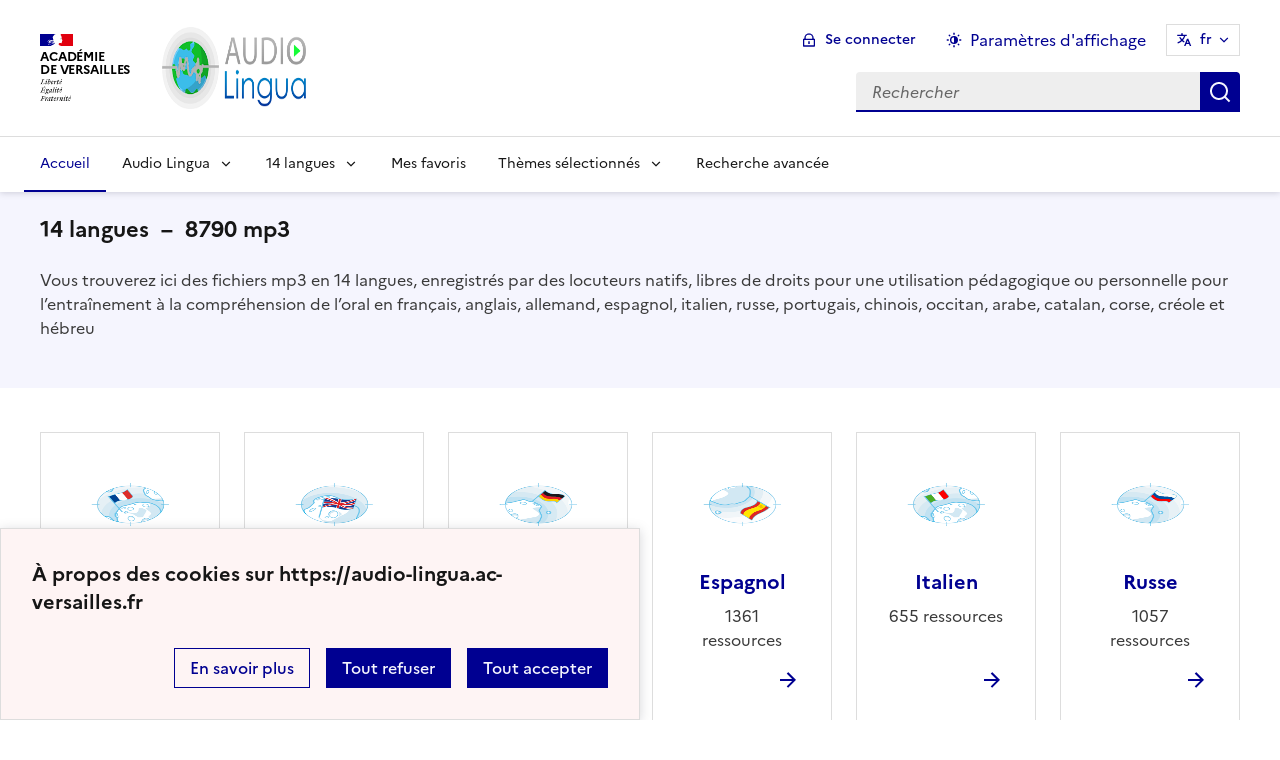

--- FILE ---
content_type: text/html; charset=utf-8
request_url: https://audio-lingua.ac-versailles.fr/
body_size: 11161
content:
<!DOCTYPE html>
<html dir="ltr" lang="fr" class="ltr fr no-js" data-fr-scheme="system">
<head>
	<script type='text/javascript'>/*<![CDATA[*/(function(H){H.className=H.className.replace(/\bno-js\b/,'js')})(document.documentElement);/*]]>*/</script>
	<title>Audio Lingua -  - mp3 en anglais, allemand, arabe, catalan, chinois, corse, créole, espagnol, hébreu, italien, russe, occitan, portugais et français</title>
	<meta name="description" content="Vous trouverez ici des fichiers mp3 en 14 langues, enregistr&#233;s par des locuteurs natifs, libres de droits pour une utilisation p&#233;dagogique ou (&#8230;)" />
	<meta http-equiv="Content-Type" content="text/html; charset=utf-8" />
<meta name="viewport" content="width=device-width, initial-scale=1" />


<link rel="alternate" type="application/rss+xml" title="Syndiquer tout le site" href="spip.php?page=backend" />


<link rel="stylesheet" href="squelettes-dist/css/spip.css?1758273707" type="text/css" />
<script>
var mediabox_settings={"auto_detect":true,"ns":"box","tt_img":true,"sel_g":"#documents_portfolio a[type='image\/jpeg'],#documents_portfolio a[type='image\/png'],#documents_portfolio a[type='image\/gif']","sel_c":".mediabox","str_ssStart":"Diaporama","str_ssStop":"Arr\u00eater","str_cur":"{current}\/{total}","str_prev":"Pr\u00e9c\u00e9dent","str_next":"Suivant","str_close":"Fermer","str_loading":"Chargement\u2026","str_petc":"Taper \u2019Echap\u2019 pour fermer","str_dialTitDef":"Boite de dialogue","str_dialTitMed":"Affichage d\u2019un media","splash_url":"","lity":{"skin":"_simple-dark","maxWidth":"90%","maxHeight":"90%","minWidth":"400px","minHeight":"","slideshow_speed":"2500","opacite":"0.9","defaultCaptionState":"expanded"}};
</script>
<!-- insert_head_css -->
<link rel="stylesheet" href="plugins-dist/mediabox/lib/lity/lity.css?1758273588" type="text/css" media="all" />
<link rel="stylesheet" href="plugins-dist/mediabox/lity/css/lity.mediabox.css?1758273587" type="text/css" media="all" />
<link rel="stylesheet" href="plugins-dist/mediabox/lity/skins/_simple-dark/lity.css?1758273616" type="text/css" media="all" /><link rel='stylesheet' type='text/css' media='all' href='plugins/auto/mesfavoris/v3.1.0/css/mesfavoris.css?1739370458' />
<link rel="stylesheet" href="plugins/auto/notation/v3.1.0/css/notation.v3.css?1739370457" type="text/css" media="all" />
<link href="plugins/auto/player/v4.1.0/css/player.css?1739370459" rel="stylesheet" />
<link rel='stylesheet' href='plugins/auto/cvtupload/v2.1.7/css/cvtupload.css?1739370466' type='text/css' media='all' />



<link rel="stylesheet" href="plugins/squelette-dsfr/v1.11.2/dsfr/dsfr.min.css?1758273749" type="text/css" />
<link rel="stylesheet" href="plugins/squelette-dsfr/v1.11.2/dsfr/utility/utility.main.css?1758273755" type="text/css" />
<link rel="stylesheet" href="plugins/squelette-dsfr/v1.11.2/dsfr/dsfr.spip.css?1758273749" type="text/css" />
<link rel="stylesheet" href="squelettes/dsfr/perso.css?1718612289" type="text/css" />



<script type='text/javascript' src='local/cache-js/fef7e5a61907e218ffab51ecc730e937.js?1758614631'></script>










<!-- insert_head -->










<meta name="generator" content="SPIP 4.4.5" />





<meta name="theme-color" content="#000091"><!-- Défini la couleur de thème du navigateur (Safari/Android) -->
<link rel="apple-touch-icon" href="plugins/squelette-dsfr/v1.11.2/favicon/apple-touch-icon.png"><!-- 180×180 -->
<link rel="icon" href="plugins/squelette-dsfr/v1.11.2/favicon/favicon.svg" type="image/svg+xml">
<link rel="shortcut icon" href="plugins/squelette-dsfr/v1.11.2/favicon/favicon.ico" type="image/x-icon"><!-- 32×32 -->
<link rel="manifest" href="plugins/squelette-dsfr/v1.11.2/favicon/manifest.webmanifest" crossorigin="use-credentials"></head>

<body class="pas_surlignable page_sommaire ">
<header role="banner" class="fr-header">
    <div class="fr-header__body">
        <div class="fr-container">
            <div class="fr-header__body-row">
                <div class="fr-header__brand fr-enlarge-link">
                    <div class="fr-header__brand-top">
                        <div class="fr-header__logo">
                            <p class="fr-logo">
                                Académie<br>de Versailles
								
                            </p>
                        </div>
                      <div class="fr-header__operator">
							<img
	src="IMG/logo/siteon0.png?1687937716" class='fr-responsive-img'
	width="302"
	height="119" alt='Logo de hr'/>
							<!-- L’alternative de l’image (attribut alt) doit impérativement être renseignée et reprendre le texte visible dans l’image -->
						</div>
                        <div class="fr-header__navbar">
                            <button class="fr-btn--search fr-btn" data-fr-opened="false" aria-controls="modal-866" title="Rechercher">
                                Rechercher
                            </button>
                            <button class="fr-btn--menu fr-btn" data-fr-opened="false" aria-controls="modal-855" aria-haspopup="menu" title="Menu" id="fr-btn-menu-mobile-3">
                                Menu
                            </button>
                        </div>
                    </div>
                    <div class="fr-header__service ">
                        <a href="https://audio-lingua.ac-versailles.fr" title="Accueil - Audio Lingua"   aria-label="revenir à l'accueil du site">
                            <p class="fr-header__service-title fr-display-none">Audio Lingua</p>
                        </a>
                        <p class="fr-header__service-tagline fr-display-none">  - mp3 en anglais, allemand, arabe, catalan, chinois, corse, créole, espagnol, hébreu, italien, russe, occitan, portugais et français</p>
                    </div>
                </div>
                <div class="fr-header__tools">
                    <div class="fr-header__tools-links">
                        <ul class="fr-btns-group">
                             <li>
                            <a class="fr-btn fr-fi-lock-line" href="spip.php?page=connexion&amp;url=.%2F" aria-label="ouvrir le formulaire de connexion" title="connexion" rel="nofollow">Se connecter</a>
                            </li>
                            
                            
							<li>
								<button class="fr-link fr-fi-theme-fill fr-link--icon-left fr-pt-0" aria-controls="fr-theme-modal" data-fr-opened="false" aria-label="Changer les paramêtres d'affichage" title="Paramètres d'affichage">Paramètres d'affichage</button>
							</li>
							<li>
								



<nav role="navigation" class="fr-translate fr-nav">
	<div class="fr-nav__item">
		<button class="fr-translate__btn fr-btn fr-btn--tertiary" aria-controls="translate-516" aria-expanded="false" title="Sélectionner une langue">
			fr<span class="fr-hidden-lg">&nbsp;- fran&#231;ais</span>
		</button>
		<div class="fr-collapse fr-translate__menu fr-menu" id="translate-516">
			<ul class="fr-menu__list">
				
				 
				<li>
					<a class="fr-translate__language fr-nav__link" hreflang="fr" lang="fr" href="https://audio-lingua.ac-versailles.fr/spip.php?action=converser&amp;redirect=.%2F&amp;var_lang=ar" aria-current="true">ar -  &#1593;&#1585;&#1576;&#1610;</a>
				</li>				
				
				 
				<li>
					<a class="fr-translate__language fr-nav__link" hreflang="fr" lang="fr" href="https://audio-lingua.ac-versailles.fr/spip.php?action=converser&amp;redirect=.%2F&amp;var_lang=ca" aria-current="true">ca -  catal&#224;</a>
				</li>				
				
				 
				<li>
					<a class="fr-translate__language fr-nav__link" hreflang="fr" lang="fr" href="https://audio-lingua.ac-versailles.fr/spip.php?action=converser&amp;redirect=.%2F&amp;var_lang=cgf" aria-current="true">cgf -  cgf</a>
				</li>				
				
				 
				<li>
					<a class="fr-translate__language fr-nav__link" hreflang="fr" lang="fr" href="https://audio-lingua.ac-versailles.fr/spip.php?action=converser&amp;redirect=.%2F&amp;var_lang=co" aria-current="true">co -  corsu</a>
				</li>				
				
				 
				<li>
					<a class="fr-translate__language fr-nav__link" hreflang="fr" lang="fr" href="https://audio-lingua.ac-versailles.fr/spip.php?action=converser&amp;redirect=.%2F&amp;var_lang=de" aria-current="true">de -  Deutsch</a>
				</li>				
				
				 
				<li>
					<a class="fr-translate__language fr-nav__link" hreflang="fr" lang="fr" href="https://audio-lingua.ac-versailles.fr/spip.php?action=converser&amp;redirect=.%2F&amp;var_lang=en" aria-current="true">en -  English</a>
				</li>				
				
				 
				<li>
					<a class="fr-translate__language fr-nav__link" hreflang="fr" lang="fr" href="https://audio-lingua.ac-versailles.fr/spip.php?action=converser&amp;redirect=.%2F&amp;var_lang=es" aria-current="true">es -  Espa&#241;ol</a>
				</li>				
				
				 
				<li>
					<a class="fr-translate__language fr-nav__link" hreflang="fr" lang="fr" href="https://audio-lingua.ac-versailles.fr/spip.php?action=converser&amp;redirect=.%2F&amp;var_lang=fr" aria-current="true">fr -  fran&#231;ais</a>
				</li>				
				
				 
				<li>
					<a class="fr-translate__language fr-nav__link" hreflang="fr" lang="fr" href="https://audio-lingua.ac-versailles.fr/spip.php?action=converser&amp;redirect=.%2F&amp;var_lang=he" aria-current="true">he -  &#1506;&#1489;&#1512;&#1497;&#1514;</a>
				</li>				
				
				 
				<li>
					<a class="fr-translate__language fr-nav__link" hreflang="fr" lang="fr" href="https://audio-lingua.ac-versailles.fr/spip.php?action=converser&amp;redirect=.%2F&amp;var_lang=it" aria-current="true">it -  italiano</a>
				</li>				
				
				 
				<li>
					<a class="fr-translate__language fr-nav__link" hreflang="fr" lang="fr" href="https://audio-lingua.ac-versailles.fr/spip.php?action=converser&amp;redirect=.%2F&amp;var_lang=oc" aria-current="true">oc -  &#242;c</a>
				</li>				
				
				 
				<li>
					<a class="fr-translate__language fr-nav__link" hreflang="fr" lang="fr" href="https://audio-lingua.ac-versailles.fr/spip.php?action=converser&amp;redirect=.%2F&amp;var_lang=pt" aria-current="true">pt -  Portugu&#234;s</a>
				</li>				
				
				 
				<li>
					<a class="fr-translate__language fr-nav__link" hreflang="fr" lang="fr" href="https://audio-lingua.ac-versailles.fr/spip.php?action=converser&amp;redirect=.%2F&amp;var_lang=ru" aria-current="true">ru -  &#1088;&#1091;&#1089;&#1089;&#1082;&#1080;&#1081;</a>
				</li>				
				
				 
				<li>
					<a class="fr-translate__language fr-nav__link" hreflang="fr" lang="fr" href="https://audio-lingua.ac-versailles.fr/spip.php?action=converser&amp;redirect=.%2F&amp;var_lang=zh" aria-current="true">zh -  &#20013;&#25991;</a>
				</li>				
				



			</ul>
		</div>
	</div>
</nav>
							</li>
                        </ul>
                    </div>
                    <div class="fr-header__search fr-modal" id="modal-866">
                        <div class="fr-container fr-container-lg--fluid">
                            <button class="fr-btn--close fr-btn" aria-controls="modal-866">Fermer</button>
                                
<form action="spip.php?page=recherche" method="get">
	<div class="fr-search-bar" id="formulaire_recherche" role="search">
		<input name="page" value="recherche" type="hidden"
>

		
		<label for="recherche" class="fr-label">Rechercher :</label>
		<input type="search" class="fr-input" size="10" placeholder="Rechercher" name="recherche" id="recherche" accesskey="4" autocapitalize="off" autocorrect="off"
		/><button type="submit" class="fr-btn" value="Rechercher" title="Recherche rapide" />


</div>
</form>

                        </div>
                    </div>
                </div>
            </div>
        </div>
    </div>
    <div class="fr-header__menu fr-modal" id="modal-855" aria-labelledby="fr-btn-menu-mobile-1">
        <div class="fr-container">
            <button class="fr-btn--close fr-btn" aria-controls="modal-855">Fermer</button>
            <div class="fr-header__menu-links"></div>
			   <nav class="fr-nav" id="header-navigation" role="navigation" aria-label="Menu principal">
    <ul class="fr-nav__list">
        <li class="fr-nav__item active">
            <a class="fr-nav__link active" href="https://audio-lingua.ac-versailles.fr" target="_self"  oui aria-current="page"  aria-label="Revenir à la page d'accueil" title="Accueil">Accueil</a>
        </li>
		<li class="fr-nav__item">
			<button class="fr-nav__btn" aria-expanded="false" aria-controls="menu-776" >Audio Lingua</button>
			<div class="fr-collapse fr-menu" id="menu-776">
				<ul class="fr-menu__list">
					
					<li><a class="fr-nav__link" href="spip.php?article43" >Présentation d&#8217;Audio-Lingua</a></li>
					
					<li><a class="fr-nav__link" href="spip.php?article5" >Comment ça marche&nbsp;?</a></li>
					
					<li><a class="fr-nav__link" href="spip.php?article92"  title="Vous souhaitez participer et envoyer vos propres enregistrements ? Utilisez ce formulaire pour l&#039;envoi de fichiers mp3 &#224; publier sur le site.">Proposer des ressources</a></li>
					
					<li><a class="fr-nav__link" href="spip.php?article47"  title="Les mp3 les mieux not&#233;s">Le classement</a></li>
					


				</ul>
			</div>
		</li>
		
		<li class="fr-nav__item ">

				<button class="fr-nav__btn" aria-expanded="false" aria-controls="menu-"   >14  langues</button>
				<div class="fr-collapse fr-menu" id="menu-">
					<ul class="fr-menu__list">
						
						<li>
							<a class="fr-nav__link"  aria-label="Ouvrir la rubrique Français" title="Français" href="spip.php?rubrique1" target="_self" >Français</a>
						</li>
						
						<li>
							<a class="fr-nav__link"  aria-label="Ouvrir la rubrique Anglais" title="Anglais" href="spip.php?rubrique2" target="_self" >Anglais</a>
						</li>
						
						<li>
							<a class="fr-nav__link"  aria-label="Ouvrir la rubrique Allemand" title="Allemand" href="spip.php?rubrique3" target="_self" >Allemand</a>
						</li>
						
						<li>
							<a class="fr-nav__link"  aria-label="Ouvrir la rubrique Espagnol" title="Espagnol" href="spip.php?rubrique4" target="_self" >Espagnol</a>
						</li>
						
						<li>
							<a class="fr-nav__link"  aria-label="Ouvrir la rubrique Italien" title="Italien" href="spip.php?rubrique6" target="_self" >Italien</a>
						</li>
						
						<li>
							<a class="fr-nav__link"  aria-label="Ouvrir la rubrique Russe" title="Russe" href="spip.php?rubrique7" target="_self" >Russe</a>
						</li>
						
						<li>
							<a class="fr-nav__link"  aria-label="Ouvrir la rubrique Portugais" title="Portugais" href="spip.php?rubrique8" target="_self" >Portugais</a>
						</li>
						
						<li>
							<a class="fr-nav__link"  aria-label="Ouvrir la rubrique Chinois" title="Chinois" href="spip.php?rubrique9" target="_self" >Chinois</a>
						</li>
						
						<li>
							<a class="fr-nav__link"  aria-label="Ouvrir la rubrique Occitan" title="Occitan" href="spip.php?rubrique10" target="_self" >Occitan</a>
						</li>
						
						<li>
							<a class="fr-nav__link"  aria-label="Ouvrir la rubrique Arabe" title="Arabe" href="spip.php?rubrique11" target="_self" >Arabe</a>
						</li>
						
						<li>
							<a class="fr-nav__link"  aria-label="Ouvrir la rubrique Catalan" title="Catalan" href="spip.php?rubrique12" target="_self" >Catalan</a>
						</li>
						
						<li>
							<a class="fr-nav__link"  aria-label="Ouvrir la rubrique Corse" title="Corse" href="spip.php?rubrique15" target="_self" >Corse</a>
						</li>
						
						<li>
							<a class="fr-nav__link"  aria-label="Ouvrir la rubrique Créole guadeloupéen" title="Créole guadeloupéen" href="spip.php?rubrique16" target="_self" >Créole guadeloupéen</a>
						</li>
						
						<li>
							<a class="fr-nav__link"  aria-label="Ouvrir la rubrique Hébreu " title="Hébreu " href="spip.php?rubrique22" target="_self" >Hébreu </a>
						</li>
						
					</ul>
				</div>
			
		</li>



		<li class="fr-nav__item">
			<a class="fr-nav__link" href="spip.php?page=favoris" target="_self">Mes favoris</a>
		</li>
		<li class="fr-nav__item">
			<button class="fr-nav__btn" aria-expanded="false" aria-controls="menu-777" >Thèmes sélectionnés</button>
			<div class="fr-collapse fr-menu" id="menu-777">
				<ul class="fr-menu__list">
					
					<li><a class="fr-nav__link" href="spip.php?mot221" style="text-transform:  capitalize;">voyage</a></li>
					
					<li><a class="fr-nav__link" href="spip.php?mot145" style="text-transform:  capitalize;">métier</a></li>
					
					<li><a class="fr-nav__link" href="spip.php?mot160" style="text-transform:  capitalize;">nourriture</a></li>
					
					<li><a class="fr-nav__link" href="spip.php?page=themes" >Tous les thèmes</a></li>
				</ul>
			</div>
		</li>
		<li class="fr-nav__item active">
			<a class="fr-nav__link active" href="spip.php?page=recherche" target="_self"    aria-label="Recherche avanc&eacute;e" title="Recherche avanc&eacute;e">Recherche avanc&eacute;e</a>
		</li>
    </ul>
</nav> 
			
        </div>
    </div>
</header>
<main id="main" role="main" class="fr-pb-6w">





			
				<section class=" fr-background-alt--blue-france fr-py-3w">
					<div class="fr-container ">
					<h5 class="">
						14 langues &nbsp;&ndash;&nbsp;
						
							8790 mp3
							                                                                                                                                                                                                                                                                                                                                                                                                                                                                                                                                                                                                                                                                                                                                                                                                                                                                                                                                                                                                                                                                                                                                                                                                                                                                                                                                                                                                                                                                                                                                                                                                                                                                                                                                                                                                                                                                                                                                                                                                                                                                                                                                                                                                                                                                                                                                                                                                                                                                                                                                                                                                                                                                                                                                                                                                                                                                                                                                                                                                                                                                                                                                                                                                                                                                                                                                                                                                                                                                                                                                                                                                                                                                                                                                                                                                                                                                                                                                                                                                                                                                                                                                                                                                                                                                                                                                                                                                                                                                                                                                                                                                                                                                                                                                                                                                                                                                                                                                                                                                                                                                                                                                                                                                                                                                                                                                                                                                                                                                                                                                                                                                                                                                                                                                                                                                                                                                                                                                                                                                                                                                                                                                                                                                                                                                                                                                                                                                                                                                                                                                                                                                                                                                                                                                                                                                                                                                                                                                                                                                                                                                                                                                                                                                                                                                                                                                                                                                                                                                                                                                                                                                                                                                                                                                                                                                                                                                                                                                                                                                                                                                                                                                                                                                                                                                                                                                                                                                                                                                                                                                                                                                                                                                                                                                                                                                                                                                                                                                                                                                                                                                                                                                                      
						
					</h5>
					<p class="fr-callout__text">
						<p>Vous trouverez ici des fichiers mp3 en 14 langues, enregistrés par des locuteurs natifs, libres de droits pour une utilisation pédagogique ou personnelle pour l&#8217;entraînement à la compréhension de l&#8217;oral en français, anglais, allemand, espagnol, italien, russe, portugais, chinois, occitan, arabe, catalan, corse, créole et hébreu</p>
					</p>

					</div>

				</section>
				<div class="fr-container  ">
                  
                  
					<div class="fr-grid-row fr-grid-row--gutters  fr-mt-4w">

				
						<div class="fr-col-12 fr-col-sm-6 fr-col-lg-2">
							<div class="fr-tile fr-enlarge-link">
		<div class="fr-tile__body">
			<h4 class="fr-tile__title">
				<a class="fr-tile__link" href="spip.php?rubrique1" aria-describedby="" aria-label="Ouvrir la rubrique Français" title="Français">Français </a>
			</h4>
			<p class="fr-tile__desc">1050 ressources                                                                                                                                                                                                                                                                                                                                                                                                                                                                                                                                                                                                                                                                                                                                                                                                                                                                                                                                                                                                                                                                                          </p>
		</div>
		 
			 <div class="fr-tile__img">
				<img
	src="IMG/logo/rubon1.png?1687937716" class='fr-responsive-img'
	width="300"
	height="300"
	alt=""
	data-src-hover="IMG/logo/france.png?1687954762"/>
			</div>
		
	</div>

				</div>
				
						<div class="fr-col-12 fr-col-sm-6 fr-col-lg-2">
							<div class="fr-tile fr-enlarge-link">
		<div class="fr-tile__body">
			<h4 class="fr-tile__title">
				<a class="fr-tile__link" href="spip.php?rubrique2" aria-describedby="" aria-label="Ouvrir la rubrique Anglais" title="Anglais">Anglais </a>
			</h4>
			<p class="fr-tile__desc">1826 ressources                                                                                                                                                                                                                                                                                                                                                                                                                                                                                                                                                                                                                                                                                                                                                                                                                                                                                                                                                                                                                                                                                                                                                                                                                                                                                                                                                                                                                                                                                                                                                                                                                                                                                                                                                                                                                                                                                                  </p>
		</div>
		 
			 <div class="fr-tile__img">
				<img
	src="IMG/logo/rubon2.png?1687937716" class='fr-responsive-img'
	width="300"
	height="300"
	alt=""
	data-src-hover="IMG/logo/anglais.jpg?1687954643"/>
			</div>
		
	</div>

				</div>
				
						<div class="fr-col-12 fr-col-sm-6 fr-col-lg-2">
							<div class="fr-tile fr-enlarge-link">
		<div class="fr-tile__body">
			<h4 class="fr-tile__title">
				<a class="fr-tile__link" href="spip.php?rubrique3" aria-describedby=" 

Dans cette partie, retrouvez toutes les ressources en allemand " aria-label="Ouvrir la rubrique Allemand" title="Allemand">Allemand </a>
			</h4>
			<p class="fr-tile__desc">1125 ressources                                                                                                                                                                                                                                                                                                                                                                                                                                                                                                                                                                                                                                                                                                                                                                                                                                                                                                                                                                                                                                                                                                                                                                     </p>
		</div>
		 
			 <div class="fr-tile__img">
				<img
	src="IMG/logo/rubon3.png?1687937716" class='fr-responsive-img'
	width="300"
	height="300"
	alt=""
	data-src-hover="IMG/logo/allemand.png?1687954636"/>
			</div>
		
	</div>

				</div>
				
						<div class="fr-col-12 fr-col-sm-6 fr-col-lg-2">
							<div class="fr-tile fr-enlarge-link">
		<div class="fr-tile__body">
			<h4 class="fr-tile__title">
				<a class="fr-tile__link" href="spip.php?rubrique4" aria-describedby="" aria-label="Ouvrir la rubrique Espagnol" title="Espagnol">Espagnol </a>
			</h4>
			<p class="fr-tile__desc">1361 ressources                                                                                                                                                                                                                                                                                                                                                                                                                                                                                                                                                                                                                                                                                                                                                                                                                                                                                                                                                                                                                                                                                                                                                                                                                                                                                                                                                                                                                 </p>
		</div>
		 
			 <div class="fr-tile__img">
				<img
	src="IMG/logo/rubon4.png?1687937716" class='fr-responsive-img'
	width="300"
	height="300"
	alt=""
	data-src-hover="IMG/logo/espagne.jpg?1687954768"/>
			</div>
		
	</div>

				</div>
				
						<div class="fr-col-12 fr-col-sm-6 fr-col-lg-2">
							<div class="fr-tile fr-enlarge-link">
		<div class="fr-tile__body">
			<h4 class="fr-tile__title">
				<a class="fr-tile__link" href="spip.php?rubrique6" aria-describedby="" aria-label="Ouvrir la rubrique Italien" title="Italien">Italien </a>
			</h4>
			<p class="fr-tile__desc">655 ressources                                                                                                                                                                                                                                                                                                                                                                                                                                                                                                                                                                                                                                                                               </p>
		</div>
		 
			 <div class="fr-tile__img">
				<img
	src="IMG/logo/rubon6.png?1687937716" class='fr-responsive-img'
	width="300"
	height="300"
	alt=""
	data-src-hover="IMG/logo/italie.png?1687954753"/>
			</div>
		
	</div>

				</div>
				
						<div class="fr-col-12 fr-col-sm-6 fr-col-lg-2">
							<div class="fr-tile fr-enlarge-link">
		<div class="fr-tile__body">
			<h4 class="fr-tile__title">
				<a class="fr-tile__link" href="spip.php?rubrique7" aria-describedby="" aria-label="Ouvrir la rubrique Russe" title="Russe">Russe </a>
			</h4>
			<p class="fr-tile__desc">1057 ressources                                                                                                                                                                                                                                                                                                                                                                                                                                                                                                                                                                                                                                                                                                                                                                                                                                                                                                                                                                                                                                                                                                 </p>
		</div>
		 
			 <div class="fr-tile__img">
				<img
	src="IMG/logo/rubon7.png?1687937716" class='fr-responsive-img'
	width="300"
	height="300"
	alt=""
	data-src-hover="IMG/logo/russe.png?1687954731"/>
			</div>
		
	</div>

				</div>
				
						<div class="fr-col-12 fr-col-sm-6 fr-col-lg-2">
							<div class="fr-tile fr-enlarge-link">
		<div class="fr-tile__body">
			<h4 class="fr-tile__title">
				<a class="fr-tile__link" href="spip.php?rubrique8" aria-describedby=" 

Dans cette partie, retrouvez toutes les ressources en portugais " aria-label="Ouvrir la rubrique Portugais" title="Portugais">Portugais </a>
			</h4>
			<p class="fr-tile__desc">531 ressources                                                                                                                                                                                                                                                                                                                                                                                                                                                                                                                                                   </p>
		</div>
		 
			 <div class="fr-tile__img">
				<img
	src="IMG/logo/rubon8.png?1687937716" class='fr-responsive-img'
	width="300"
	height="300"
	alt=""
	data-src-hover="IMG/logo/portugal.png?1687954741"/>
			</div>
		
	</div>

				</div>
				
						<div class="fr-col-12 fr-col-sm-6 fr-col-lg-2">
							<div class="fr-tile fr-enlarge-link">
		<div class="fr-tile__body">
			<h4 class="fr-tile__title">
				<a class="fr-tile__link" href="spip.php?rubrique9" aria-describedby="" aria-label="Ouvrir la rubrique Chinois" title="Chinois">Chinois </a>
			</h4>
			<p class="fr-tile__desc">246 ressources                                                                                                                                                                                                                                                      </p>
		</div>
		 
			 <div class="fr-tile__img">
				<img
	src="IMG/logo/rubon9.jpg?1687937716" class='fr-responsive-img'
	width="300"
	height="300"
	alt=""
	data-src-hover="IMG/logo/chine.png?1687954691"/>
			</div>
		
	</div>

				</div>
				
						<div class="fr-col-12 fr-col-sm-6 fr-col-lg-2">
							<div class="fr-tile fr-enlarge-link">
		<div class="fr-tile__body">
			<h4 class="fr-tile__title">
				<a class="fr-tile__link" href="spip.php?rubrique10" aria-describedby="" aria-label="Ouvrir la rubrique Occitan" title="Occitan">Occitan </a>
			</h4>
			<p class="fr-tile__desc">178 ressources                                                                                                                                                                                  </p>
		</div>
		 
			 <div class="fr-tile__img">
				<img
	src="IMG/logo/rubon10.png?1687937716" class='fr-responsive-img'
	width="200"
	height="200"
	alt=""
	data-src-hover="IMG/logo/occitan.png?1687954747"/>
			</div>
		
	</div>

				</div>
				
						<div class="fr-col-12 fr-col-sm-6 fr-col-lg-2">
							<div class="fr-tile fr-enlarge-link">
		<div class="fr-tile__body">
			<h4 class="fr-tile__title">
				<a class="fr-tile__link" href="spip.php?rubrique11" aria-describedby="" aria-label="Ouvrir la rubrique Arabe" title="Arabe">Arabe </a>
			</h4>
			<p class="fr-tile__desc">322 ressources                                                                                                                                                                                                                                                                                                                                  </p>
		</div>
		 
			 <div class="fr-tile__img">
				<img
	src="IMG/logo/rubon11.png?1687937716" class='fr-responsive-img'
	width="200"
	height="200"
	alt=""
	data-src-hover="IMG/logo/flag_of_the_arab_league.svg.png?1705602467"/>
			</div>
		
	</div>

				</div>
				
						<div class="fr-col-12 fr-col-sm-6 fr-col-lg-2">
							<div class="fr-tile fr-enlarge-link">
		<div class="fr-tile__body">
			<h4 class="fr-tile__title">
				<a class="fr-tile__link" href="spip.php?rubrique12" aria-describedby="" aria-label="Ouvrir la rubrique Catalan" title="Catalan">Catalan </a>
			</h4>
			<p class="fr-tile__desc">139 ressources                                                                                                                                           </p>
		</div>
		 
			 <div class="fr-tile__img">
				<img
	src="IMG/logo/rubon12.jpg?1687937716" class='fr-responsive-img'
	width="200"
	height="200"
	alt=""
	data-src-hover="IMG/logo/catalan.png?1687954662"/>
			</div>
		
	</div>

				</div>
				
						<div class="fr-col-12 fr-col-sm-6 fr-col-lg-2">
							<div class="fr-tile fr-enlarge-link">
		<div class="fr-tile__body">
			<h4 class="fr-tile__title">
				<a class="fr-tile__link" href="spip.php?rubrique15" aria-describedby="" aria-label="Ouvrir la rubrique Corse" title="Corse">Corse </a>
			</h4>
			<p class="fr-tile__desc">119 ressources                                                                                                                       </p>
		</div>
		 
			 <div class="fr-tile__img">
				<img
	src="IMG/logo/rubon15.jpg?1687937716" class='fr-responsive-img'
	width="200"
	height="200"
	alt=""
	data-src-hover="IMG/logo/corse.gif?1687954706"/>
			</div>
		
	</div>

				</div>
				
						<div class="fr-col-12 fr-col-sm-6 fr-col-lg-2">
							<div class="fr-tile fr-enlarge-link">
		<div class="fr-tile__body">
			<h4 class="fr-tile__title">
				<a class="fr-tile__link" href="spip.php?rubrique16" aria-describedby="" aria-label="Ouvrir la rubrique Créole guadeloupéen" title="Créole guadeloupéen">Créole guadeloupéen </a>
			</h4>
			<p class="fr-tile__desc">130 ressources                                                                                                                                  </p>
		</div>
		 
			 <div class="fr-tile__img">
				<img
	src="IMG/logo/rubon16.png?1687937716" class='fr-responsive-img'
	width="300"
	height="300"
	alt=""/>
			</div>
		
	</div>

				</div>
				
						<div class="fr-col-12 fr-col-sm-6 fr-col-lg-2">
							<div class="fr-tile fr-enlarge-link">
		<div class="fr-tile__body">
			<h4 class="fr-tile__title">
				<a class="fr-tile__link" href="spip.php?rubrique22" aria-describedby="" aria-label="Ouvrir la rubrique Hébreu " title="Hébreu ">Hébreu  </a>
			</h4>
			<p class="fr-tile__desc">51 ressources                                                   </p>
		</div>
		 
			 <div class="fr-tile__img">
				<img
	src="IMG/logo/rubon22.png?1687937716" class='fr-responsive-img'
	width="300"
	height="300"
	alt=""/>
			</div>
		
	</div>

				</div>
				
					</div>
				</div>
				





	<div class="fr-container fr-mt-4w ">


		<div class="fr-grid-row fr-grid-row--gutters">

			<div class="fr-col-lg-6  fr-col-12 fr-mb-2w">

				<h2 class="fr-h2 fr-mt-4w">Mp3 les plus récents</h2>

				<div class='ajaxbloc' data-ajax-env='XRXwiP4dsQyekwt547BTe52Mza6+CmDNTnYjikbwaik3Diz6t3PHK0aXaJp22yVlLgs9V6qGsNHrIh13yA/JHJWSd0CfIH7R1pCC9ekEtKR+UvsIFJRR+r0D0/Qc5A8uvbVldSyDUCElTEFSYI3XYqJjVZ1faHgwwgeOPKwf7xFZ+1YQ8J63z97LRchWa2os87mGdNvSQX2uT2p9KWo8eST9WFD07HPFDiQJkN8KKW+akAEWEvQZO791' data-origin="./">
<a id='pagination_actu' class='pagination_ancre'></a>


<!-- Tuile verticale -->
<div><div class="fr-card fr-enlarge-link fr-card--horizontal card-mp3">
		<div class="fr-card__body">
			<div class="fr-card__content">
				<h3 class="fr-card__title">
					<a aria-describedby="Саша рассказывает, почему он решил переехать в большой город." aria-label="Ouvrir l'article Саша&nbsp;: переезд в большой город" title="Саша&nbsp;: переезд в большой город" href="spip.php?article9224">Саша&nbsp;: переезд в большой город</a>
				</h3>
				 
					<p class="fr-card__desc"><img
	src="local/cache-vignettes/L30xH20/russe-08c51.png?1758614537" class='spip_logo' width='30' height='20'
	alt="" /> Саша рассказывает, почему он решил переехать в большой город.</p>
				
				
				
				
			</div>
		</div>
		
	</div></div>

<!-- Tuile verticale -->
<div><div class="fr-card fr-enlarge-link fr-card--horizontal card-mp3">
		<div class="fr-card__body">
			<div class="fr-card__content">
				<h3 class="fr-card__title">
					<a aria-describedby="Алеся жила в военном городке, она рассказывает о своём опыте." aria-label="Ouvrir l'article Алеся&nbsp;: жизнь в военном городке" title="Алеся&nbsp;: жизнь в военном городке" href="spip.php?article9223">Алеся&nbsp;: жизнь в военном городке</a>
				</h3>
				 
					<p class="fr-card__desc"><img
	src="local/cache-vignettes/L30xH20/russe-08c51.png?1758614537" class='spip_logo' width='30' height='20'
	alt="" /> Алеся жила в военном городке, она рассказывает о своём опыте.</p>
				
				
				
				
			</div>
		</div>
		
	</div></div>

<!-- Tuile verticale -->
<div><div class="fr-card fr-enlarge-link fr-card--horizontal card-mp3">
		<div class="fr-card__body">
			<div class="fr-card__content">
				<h3 class="fr-card__title">
					<a aria-describedby="Этим летом Камилла была в лагере. Она рассказывает свой день." aria-label="Ouvrir l'article Камилла&nbsp;: мой день в лагере" title="Камилла&nbsp;: мой день в лагере" href="spip.php?article9222">Камилла&nbsp;: мой день в лагере</a>
				</h3>
				 
					<p class="fr-card__desc"><img
	src="local/cache-vignettes/L30xH20/russe-08c51.png?1758614537" class='spip_logo' width='30' height='20'
	alt="" /> Этим летом Камилла была в лагере. Она рассказывает свой день.</p>
				
				
				
				
			</div>
		</div>
		
	</div></div>

<!-- Tuile verticale -->
<div><div class="fr-card fr-enlarge-link fr-card--horizontal card-mp3">
		<div class="fr-card__body">
			<div class="fr-card__content">
				<h3 class="fr-card__title">
					<a aria-describedby="Почему люди переезжают в деревню ?" aria-label="Ouvrir l'article Саша&nbsp;: русская деревня" title="Саша&nbsp;: русская деревня" href="spip.php?article9221">Саша&nbsp;: русская деревня</a>
				</h3>
				 
					<p class="fr-card__desc"><img
	src="local/cache-vignettes/L30xH20/russe-08c51.png?1758614537" class='spip_logo' width='30' height='20'
	alt="" /> Почему люди переезжают в деревню ?</p>
				
				
				
				
			</div>
		</div>
		
	</div></div>

<!-- Tuile verticale -->
<div><div class="fr-card fr-enlarge-link fr-card--horizontal card-mp3">
		<div class="fr-card__body">
			<div class="fr-card__content">
				<h3 class="fr-card__title">
					<a aria-describedby="Álvaro nos hace la lista de los prejuicios sobre su país." aria-label="Ouvrir l'article Álvaro : prejuicios sobre mi país" title="Álvaro : prejuicios sobre mi país" href="spip.php?article9235">Álvaro : prejuicios sobre mi país</a>
				</h3>
				 
					<p class="fr-card__desc"><img
	src="local/cache-vignettes/L30xH20/espagne-fe6c6.jpg?1758614543" class='spip_logo' width='30' height='20'
	alt="" /> Álvaro nos hace la lista de los prejuicios sobre su país.</p>
				
				
				
				
			</div>
		</div>
		
	</div></div>

<!-- Tuile verticale -->
<div><div class="fr-card fr-enlarge-link fr-card--horizontal card-mp3">
		<div class="fr-card__body">
			<div class="fr-card__content">
				<h3 class="fr-card__title">
					<a aria-describedby="A Álvaro le encantan las marineras; con anchoa, sin anchoa, con anchoa y boquerón, cada marinera tiene un nombre diferente." aria-label="Ouvrir l'article Álvaro : las marineras murcianas" title="Álvaro : las marineras murcianas" href="spip.php?article9233">Álvaro : las marineras murcianas</a>
				</h3>
				 
					<p class="fr-card__desc"><img
	src="local/cache-vignettes/L30xH20/espagne-fe6c6.jpg?1758614543" class='spip_logo' width='30' height='20'
	alt="" /> A Álvaro le encantan las marineras; con anchoa, sin anchoa, con anchoa y boquerón, cada marinera tiene un nombre diferente.</p>
				
				
				
				
			</div>
		</div>
		
	</div></div>



<nav role="navigation" class="fr-pagination fr-mt-2w" aria-label="Pagination"><ul class="fr-pagination__list pagination_page">
		

		 
			<li>
				<a class="fr-pagination__link fr-pagination__link--first" aria-disabled="true" role="link" title="première page" aria-label="Aller à la première page">
					Première page
				</a>
			</li>
			<li>
				<a  aria-label="Aller à la page précédente" title="page précédente" aria-label="Aller à la page précédente" class="fr-pagination__link fr-pagination__link--prev fr-pagination__link--lg-label" aria-disabled="true" role="link"></a>
			</li>
		
		


		
				
				 
				<li>
					<a class="fr-pagination__link" aria-current="page" aria-label="Page courante" title="page 1">
						1
					</a>
				</li>
				
				
		
				
				
				 
				<li>
					<a href='./?debut_actu=6#pagination_actu' aria-label='Aller &#224; la page 2' title='Aller &#224; la page 2' class='fr-pagination__link '>2</a>
				</li>
				
		
				
				
				 
				<li>
					<a href='./?debut_actu=12#pagination_actu' aria-label='Aller &#224; la page 3' title='Aller &#224; la page 3' class='fr-pagination__link '>3</a>
				</li>
				
		

		 
			<li>
				<a class="fr-pagination__link fr-displayed-lg">
					…
				</a>
			</li>
		


		
		 
		<li>

			<a href='./?debut_actu=6#pagination_actu' aria-label='Aller &#224; la page suivante' title='page suivante' class='fr-pagination__link fr-pagination__link--next fr-pagination__link--lg-label'>&nbsp;</a>

		</li>
		<li>
			<a class="fr-pagination__link fr-pagination__link--last"  aria-label="Aller &#224; la derni&#232;re page" title="Dernière page" href="./?debut_actu=8784#pagination_actu">
				Dernière page
			</a>
		</li>
		

	</ul></nav>
</div><!--ajaxbloc-->


			</div>
			<div class="fr-col-lg-6  fr-col-12 fr-mb-2w">
				<h2 class="fr-h2 fr-mt-4w">Articles les plus populaires</h2>
				<div class='ajaxbloc' data-ajax-env='XRX6iP4dsUyO04t4I0Bb39dIqYur83lJSVk1NquiLmSj/pZtn7ZTwNaHYGaeklI+vFc+ETLaMH1N6Uas05J1y+Gjbv3ToLQZ3VW4/HZbBsigVkzSCnFqWRwHqMh/zy/opJY0ypTpCDWkMboabaG/v4V80AUksrSC9xiTPktEn3e5v43egdSbgYZ+qdVYJOCIeBm8Wt+hj3wSjx5tYlBW3ipt1x9DZprjuh6ogvgK1Z4SIed0FHAjB9NuMSatsw==' data-origin="./">
<a id='pagination_actu' class='pagination_ancre'></a>


<!-- Tuile verticale -->
<div><div class="fr-card fr-enlarge-link fr-card--horizontal card-mp3">
		<div class="fr-card__body">
			<div class="fr-card__content">
				<h3 class="fr-card__title">
					<a aria-describedby="Арина живёт в регионе, где очень сильный контакт между китайской и русской культурой." aria-label="Ouvrir l'article Арина&nbsp;: особенности жизни на границе с другой страной. Контакт между культурами" title="Арина&nbsp;: особенности жизни на границе с другой страной. Контакт между культурами" href="spip.php?article8858">Арина&nbsp;: особенности жизни на границе с другой страной. Контакт между культурами</a>
				</h3>
				 
					<p class="fr-card__desc"><img
	src="local/cache-vignettes/L30xH20/russe-08c51.png?1758614537" class='spip_logo' width='30' height='20'
	alt="" /> Арина живёт в регионе, где очень сильный контакт между китайской и русской культурой.</p>
				
				
				
				
			</div>
		</div>
		
	</div></div>

<!-- Tuile verticale -->
<div><div class="fr-card fr-enlarge-link fr-card--horizontal card-mp3">
		<div class="fr-card__body">
			<div class="fr-card__content">
				<h3 class="fr-card__title">
					<a aria-describedby="Finn kommt aus Frankfurt und kennt Wien, Lindas Stadt überhaupt nicht. Beide stellen sich Fragen über ihre Städte, in denen sie als Studenten oder junge Erwachsene leben. Ist das Leben dort teuer? Was kostet das Wohnen? Wovon lebt Wien? Was gibt es in Wien? Tourismus ist ein riesen Ding in Wien. 

Und Frankfurt ... hat eine starke Wirtschaft, aber es gibt trotzdem urige Kneipen in Frankfurt." aria-label="Ouvrir l'article Linda &amp; Finn : Über Wien, über Frankfurt und ein bisschen über andere Städte ..." title="Linda &amp; Finn : Über Wien, über Frankfurt und ein bisschen über andere Städte ..." href="spip.php?article9142">Linda &amp; Finn : Über Wien, über Frankfurt und ein bisschen über andere Städte ...</a>
				</h3>
				 
					<p class="fr-card__desc"><img
	src="local/cache-vignettes/L33xH20/allemand-50bfb.png?1758614537" class='spip_logo' width='33' height='20'
	alt="" /> Finn kommt aus Frankfurt und kennt Wien, Lindas Stadt überhaupt nicht. Beide stellen sich Fragen über ihre Städte, in denen sie als Studenten oder junge Erwachsene leben. Ist das Leben dort teuer? Was kostet das Wohnen? Wovon lebt Wien? Was gibt es in Wien? Tourismus ist ein riesen Ding in Wien. 

Und Frankfurt ... hat eine starke Wirtschaft, aber es gibt trotzdem urige Kneipen in Frankfurt.</p>
				
				
				
				
			</div>
		</div>
		
	</div></div>

<!-- Tuile verticale -->
<div><div class="fr-card fr-enlarge-link fr-card--horizontal card-mp3">
		<div class="fr-card__body">
			<div class="fr-card__content">
				<h3 class="fr-card__title">
					<a aria-describedby="Les moyens de communication pour apprendre les langues sont bien. Les écoutes, les films en version originale ou encore le fait de communiquer avec les gens du monde entier, tout cela permet d'apprendre de nouvelles langues." aria-label="Ouvrir l'article Claire&nbsp;: on apprend mieux les langues avec les moyens d&#8217;aujourd&#8217;hui" title="Claire&nbsp;: on apprend mieux les langues avec les moyens d&#8217;aujourd&#8217;hui" href="spip.php?article2459">Claire&nbsp;: on apprend mieux les langues avec les moyens d&#8217;aujourd&#8217;hui</a>
				</h3>
				 
					<p class="fr-card__desc"><img
	src="local/cache-vignettes/L30xH20/france-41794.png?1758273891" class='spip_logo' width='30' height='20'
	alt="" /> Les moyens de communication pour apprendre les langues sont bien. Les écoutes, les films en version originale ou encore le fait de communiquer avec les gens du monde entier, tout cela permet d'apprendre de nouvelles langues.</p>
				
				
				
				
			</div>
		</div>
		
	</div></div>

<!-- Tuile verticale -->
<div><div class="fr-card fr-enlarge-link fr-card--horizontal card-mp3">
		<div class="fr-card__body">
			<div class="fr-card__content">
				<h3 class="fr-card__title">
					<a aria-describedby="Rachel tells us about her resolutions for the new year." aria-label="Ouvrir l'article Rachel : my new year&#8217;s resolutions" title="Rachel : my new year&#8217;s resolutions" href="spip.php?article7419">Rachel : my new year&#8217;s resolutions</a>
				</h3>
				 
					<p class="fr-card__desc"><img
	src="local/cache-vignettes/L37xH20/anglais-ffba9.jpg?1758614537" class='spip_logo' width='37' height='20'
	alt="" /> Rachel tells us about her resolutions for the new year.</p>
				
				
				
				
			</div>
		</div>
		
	</div></div>

<!-- Tuile verticale -->
<div><div class="fr-card fr-enlarge-link fr-card--horizontal card-mp3">
		<div class="fr-card__body">
			<div class="fr-card__content">
				<h3 class="fr-card__title">
					<a aria-describedby="Anita speaks about the celebration of Valentine's Day in the UK : presents, cards... It has become a commercial celebration." aria-label="Ouvrir l'article Anita: Valentine&#8217;s Day" title="Anita: Valentine&#8217;s Day" href="spip.php?article2090">Anita: Valentine&#8217;s Day</a>
				</h3>
				 
					<p class="fr-card__desc"><img
	src="local/cache-vignettes/L37xH20/anglais-ffba9.jpg?1758614537" class='spip_logo' width='37' height='20'
	alt="" /> Anita speaks about the celebration of Valentine's Day in the UK : presents, cards... It has become a commercial celebration.</p>
				
				
				
				
			</div>
		</div>
		
	</div></div>

<!-- Tuile verticale -->
<div><div class="fr-card fr-enlarge-link fr-card--horizontal card-mp3">
		<div class="fr-card__body">
			<div class="fr-card__content">
				<h3 class="fr-card__title">
					<a aria-describedby="Hanna describes a typical school day." aria-label="Ouvrir l'article Hanna : my daily routine" title="Hanna : my daily routine" href="spip.php?article7378">Hanna : my daily routine</a>
				</h3>
				 
					<p class="fr-card__desc"><img
	src="local/cache-vignettes/L37xH20/anglais-ffba9.jpg?1758614537" class='spip_logo' width='37' height='20'
	alt="" /> Hanna describes a typical school day.</p>
				
				
				
				
			</div>
		</div>
		
	</div></div>



<nav role="navigation" class="fr-pagination fr-mt-2w" aria-label="Pagination"><ul class="fr-pagination__list pagination_page">
		

		 
			<li>
				<a class="fr-pagination__link fr-pagination__link--first" aria-disabled="true" role="link" title="première page" aria-label="Aller à la première page">
					Première page
				</a>
			</li>
			<li>
				<a  aria-label="Aller à la page précédente" title="page précédente" aria-label="Aller à la page précédente" class="fr-pagination__link fr-pagination__link--prev fr-pagination__link--lg-label" aria-disabled="true" role="link"></a>
			</li>
		
		


		
				
				 
				<li>
					<a class="fr-pagination__link" aria-current="page" aria-label="Page courante" title="page 1">
						1
					</a>
				</li>
				
				
		
				
				
				 
				<li>
					<a href='./?debut_actu=6#pagination_actu' aria-label='Aller &#224; la page 2' title='Aller &#224; la page 2' class='fr-pagination__link '>2</a>
				</li>
				
		
				
				
				 
				<li>
					<a href='./?debut_actu=12#pagination_actu' aria-label='Aller &#224; la page 3' title='Aller &#224; la page 3' class='fr-pagination__link '>3</a>
				</li>
				
		

		 
			<li>
				<a class="fr-pagination__link fr-displayed-lg">
					…
				</a>
			</li>
		


		
		 
		<li>

			<a href='./?debut_actu=6#pagination_actu' aria-label='Aller &#224; la page suivante' title='page suivante' class='fr-pagination__link fr-pagination__link--next fr-pagination__link--lg-label'>&nbsp;</a>

		</li>
		<li>
			<a class="fr-pagination__link fr-pagination__link--last"  aria-label="Aller &#224; la derni&#232;re page" title="Dernière page" href="./?debut_actu=8784#pagination_actu">
				Dernière page
			</a>
		</li>
		

	</ul></nav>
</div><!--ajaxbloc-->
			</div>
	</div>
</main>

<section class="fr-border-top-blue-france fr-background-alt--blue-france">
	<div class="fr-container">
		<!--
  Copie du 2023-03-16 10:51:27 par Philippe ROCA
  Fichier original plugins/squelette-dsfr/v1.7.2/inclure/social.html
-->
<!-- reseaux sociaux -->
<div class="fr-follow ">
    <div class="fr-container">
        <div class="fr-grid-row">
			<div class="fr-col-12 fr-col-md-8">
				<div class="fr-follow__newsletter">



					<div>
						<p class="fr-h5">Participez à enrichir ce site et envoyez-nous vos enregistrements&nbsp;!</p>
					</div>
					<div>
						<a href="spip.php?article92" class="fr-btn">Proposer des ressources</a>.

					</div>
				</div>
			</div>
			<div class="fr-col-12 fr-col-md-4">
				<div class="fr-follow__social">
                    <p class="fr-h5">Nous suivre
                    </p>
                    <ul class="fr-btns-group fr-btns-group--lg">
						 <li><a class="fr-btn--facebook fr-btn" aria-label="ouvrir la page Facebook" href="http://www.facebook.com/audiolingua" target="_blank" title="Page Facebook">Facebook</a></li>
						 <li><a class="fr-btn--twitter fr-btn" aria-label="ouvrir la page Twitter" href="http://twitter.com/#!/audio_lingua/" target="_blank" title="Page Twitter">Twitter</a></li>
						
						
						
						
                    </ul>
                </div>
            </div>
        </div>
    </div>
</div></div>
</section>


<!-- footer avec partenaires -->
<footer class="fr-footer fr-pb-3w" role="contentinfo" id="footer-1060">
    <div class="fr-container">
        <div class="fr-footer__body">
            <div class="fr-footer__brand fr-enlarge-link">
                <a href="https://audio-lingua.ac-versailles.fr" title="Retour à l’accueil"   aria-label="Revenir à l'accueil du site">
                    <p class="fr-logo">
                        Académie<br>de Versailles
                    </p>
                </a>
            </div>
            <div class="fr-footer__content">
                <p class="fr-footer__content-desc"> 2007 - 2026 Audio Lingua</p>
                <ul class="fr-footer__content-list">
                    
                    <li class="fr-footer__content-item">
                        <a class="fr-footer__content-link" target="_blank" href="https://www.ac-versailles.fr/" title="Ouvrir le site Académie de Versailles"   aria-label="ouvrir le site Académie de Versailles">Académie de Versailles</a>
                    </li>
                    
                    <li class="fr-footer__content-item">
                        <a class="fr-footer__content-link" target="_blank" href="https://www.dane.ac-versailles.fr" title="Ouvrir le site Délégation Académique au Numérique Éducatif "   aria-label="ouvrir le site Délégation Académique au Numérique Éducatif ">Délégation Académique au Numérique Éducatif </a>
                    </li>
                    
                </ul>
            </div>
        </div>
        <div class="fr-footer__bottom">
            <ul class="fr-footer__bottom-list">
                <li class="fr-footer__bottom-item">
                    <a class="fr-footer__bottom-link" href="spip.php?page=plan"  title="Plan du site" aria-label="ouvrir le plan du site">Plan du site</a>
                </li>
				 
				<li class="fr-footer__bottom-item">
					<a class="fr-footer__bottom-link" href="spip.php?page=contact"  title="Contact" aria-label="ouvrir le formulaire de contact">Nous contacter</a>
				</li>
				
                <li class="fr-footer__bottom-item">
                    <a class="fr-footer__bottom-link" href="#">Accessibilité : non conforme</a>
                </li>
                <li class="fr-footer__bottom-item">
                    <a class="fr-footer__bottom-link" href="spip.php?article101"  title="Mentions" aria-label="voir les mentions légales">Mentions légales</a>
                </li>
                
                
				<li class="fr-footer__bottom-item">
					<button class="fr-footer__bottom-link fr-fi-theme-fill fr-link--icon-left" aria-controls="fr-theme-modal" data-fr-opened="false">Paramètres d'affichage</button>
				</li>
            </ul>
		
        </div>
    </div>
</footer>



<dialog id="fr-theme-modal" class="fr-modal" role="dialog" aria-labelledby="fr-theme-modal-title">
	<div class="fr-container fr-container--fluid fr-container-md">
		<div class="fr-grid-row fr-grid-row--center">
			<div class="fr-col-12 fr-col-md-8 ">
				<div class="fr-modal__body">
					<div class="fr-modal__header">
						<button class="fr-link--close fr-link" aria-controls="fr-theme-modal">Fermer</button>
					</div>
					<div class="fr-modal__content">
						<h1 id="fr-theme-modal-title" class="fr-modal__title">
							Paramètres d’affichage
						</h1>
						<p>Choisissez un thème pour personnaliser l’apparence du site.</p>
						<div class="fr-grid-row fr-grid-row--gutters">
							<div class="fr-col">
								<div id="fr-display" class="fr-form-group fr-display">
									<div class="fr-form-group">
										<fieldset class="fr-fieldset">
											<div class="fr-fieldset__content">
												<div class="fr-radio-group fr-radio-rich">
													<input value="light" type="radio" id="fr-radios-theme-light" name="fr-radios-theme">
													<label class="fr-label" for="fr-radios-theme-light">Thème clair
													</label>
													<div class="fr-radio-rich__img" data-fr-inject-svg>
														<img src="plugins/squelette-dsfr/v1.11.2/img/light.svg" alt="">
														<!-- L’alternative de l’image (attribut alt) doit rester vide car l’image est illustrative et ne doit pas être restituée aux technologies d’assistance -->
													</div>
												</div>
												<div class="fr-radio-group fr-radio-rich">
													<input value="dark" type="radio" id="fr-radios-theme-dark" name="fr-radios-theme">
													<label class="fr-label" for="fr-radios-theme-dark">Thème sombre
													</label>
													<div class="fr-radio-rich__img" data-fr-inject-svg>
														<img src="plugins/squelette-dsfr/v1.11.2/img/dark.svg" alt="">
														<!-- L’alternative de l’image (attribut alt) doit rester vide car l’image est illustrative et ne doit pas être restituée aux technologies d’assistance -->
													</div>
												</div>
												<div class="fr-radio-group fr-radio-rich">
													<input value="system" type="radio" id="fr-radios-theme-system" name="fr-radios-theme">
													<label class="fr-label" for="fr-radios-theme-system">Système
														<span class="fr-hint-text">Utilise les paramètres système.</span>
													</label>
													<div class="fr-radio-rich__img" data-fr-inject-svg>
														<img src="plugins/squelette-dsfr/v1.11.2/img/system.svg" alt="">
														<!-- L’alternative de l’image (attribut alt) doit rester vide car l’image est illustrative et ne doit pas être restituée aux technologies d’assistance -->
													</div>
												</div>
											</div>
										</fieldset>
									</div>
								</div>

							</div>
							<div class="fr-col">
								<div id="fr-display2" class="fr-form-group fr-display">
									<div class="fr-form-group">
										<fieldset class="fr-fieldset">
											<div class="fr-fieldset__content">
												<div class="fr-radio-group fr-radio-rich">
													<input value="light" type="radio" id="fr-radios-dyslexic-non" name="fr-radios-dyslexic"
																												checked
																											>
													<label class="fr-label marianne" for="fr-radios-dyslexic-non">Police Marianne
													</label>
													<div class="fr-radio-rich__img" data-fr-inject-svg>
														<h1 class="fr-text-center fr-width-100 fr-mt-2w marianne">AB</h1>
														<!-- L’alternative de l’image (attribut alt) doit rester vide car l’image est illustrative et ne doit pas être restituée aux technologies d’assistance -->
													</div>
												</div>
												<div class="fr-radio-group fr-radio-rich">
													<input value="dark" type="radio" id="fr-radios-dyslexic-oui" name="fr-radios-dyslexic"
																										>
													<label class="fr-label dyslexic" for="fr-radios-dyslexic-oui">Police OpenDyslexic
													</label>
													<div class="fr-radio-rich__img" data-fr-inject-svg>
														<h1 class="fr-text-center fr-width-100 fr-mt-2w dyslexic">AB</h1>
														<!-- L’alternative de l’image (attribut alt) doit rester vide car l’image est illustrative et ne doit pas être restituée aux technologies d’assistance -->
													</div>
												</div>

											</div>
										</fieldset>
									</div>
								</div>

							</div>
						</div>
					</div>
				</div>
			</div>
		</div>
	</div>
</dialog>


<script>
	$('table').removeClass('spip');
</script>
</body>
<!--
  Copie du 2023-03-16 13:42:27 par Philippe ROCA
  Fichier original plugins/squelette-dsfr/v1.7.2/inclure/dsfr-spip-js.html
-->
<script type="module" src="plugins/squelette-dsfr/v1.11.2/dsfr/dsfr.module.min.js"></script>
<script type="text/javascript" nomodule src="plugins/squelette-dsfr/v1.11.2/dsfr/dsfr.nomodule.min.js"></script>

<script>
    document.getElementById('fr-radios-dyslexic-oui').onclick = function(){
        console.log("OpenDislexic");
        document.getElementsByTagName('body')[0].classList.add("dyslexic");
        Cookies.set("daneVersaillesDyslexic",  "oui", { expires: 15 });

    }

    document.getElementById('fr-radios-dyslexic-non').onclick = function(){
        console.log("Marianne");
        document.getElementsByTagName('body')[0].classList.remove('dyslexic');
        Cookies.set("daneVersaillesDyslexic",  "non", { expires: 15 });

    }








	jQuery(document).ready( function () {
		myCallbacks();



		if (typeof onAjaxLoad == 'function') onAjaxLoad(myCallbacks); // callback divers lors de pagination ajax (merci astuces spip)
	});

	function activeBoutonPlayer() {
		// lancer la lecture ou la pause lors du click (mousedown) sur les boutons player
		jQuery('.bouton-player').mousedown(function(){
			var myAudio = jQuery('#player-'+jQuery(this).attr('id').substring(14));
			if (myAudio.get(0).paused) {
				myAudio.trigger('play');
			} else {
				myAudio.trigger('pause');
			}
		});
		// changer le bouton du player quand lecure ou pause . cf. http://www.theparticlelab.com/building-a-custom-html5-audio-player-with-jquery/
		$("audio").bind('play',function() {
			var myBouton = jQuery('#bouton-player-'+jQuery(this).attr('id').substring(7));
			myBouton.addClass('pause');
		}).bind('pause ended', function() {
			var myBouton = jQuery('#bouton-player-'+jQuery(this).attr('id').substring(7));
			myBouton.removeClass('pause');
		});
	}

  function legende(id_article, valeur)
  {
    cible = "#lecteur"  + id_article;
    if (valeur == 'oui')
    {
        jQuery(cible).html(jQuery(cible).html().replace('=non','=oui'))
    }
    if (valeur == 'non')
    {
        jQuery(cible).html(jQuery(cible).html().replace('=oui','=non'))
    }
  }

	function myPalette(){
        var default_color = null;

        if (default_color==null) default_color = '00aaea';
		else {
			jQuery('.palette').val("#"+default_color).css({'background-color':"#"+default_color}); // on met cette couleur sur toutes les palettes
			jQuery('textarea').each(function(){ jQuery(this).html(jQuery(this).html().replace('00aaea',default_color));});
		}
		jQuery('.palette').on("blur",function(){
			var new_color=jQuery(this).val().replace("#","");
			jQuery('.palette').val("#"+new_color).css({'background-color':"#"+new_color}); // on met cette couleur sur toutes les palettes
			jQuery('textarea').each(function(){ jQuery(this).html(jQuery(this).html().replace(default_color,new_color));});
			default_color =new_color;
		});
	}
	function myCallbacks(){
		jQuery('.textarea_lecteur').css('display','none');
		jQuery('.label_lecteur_exportable').off("click");
		jQuery('.label_lecteur_exportable').on("click",function(){jQuery(this).next().toggle();});

		var audioTag = document.createElement('audio');
		if (!(!!(audioTag.canPlayType) && ("no" != audioTag.canPlayType("audio/mpeg")) && ("" != audioTag.canPlayType("audio/mpeg")))) {
			jQuery.getScript("squelettes/players/pixplayer/audio-player.js",function(){
				AudioPlayer.setup("squelettes/players/pixplayer/player.swf", {width: 370,pagebg: "FFFFFF",transparentpagebg:"yes",initialvolume:100});
				jQuery(function(){jQuery('dd.pixplayer').find('p').each(function(){AudioPlayer.embed(jQuery(this).attr('id'), {soundFile: jQuery('a',this).attr('href'),titles: jQuery('a',this).attr('title')});});});
			});
		}
		activeBoutonPlayer();
		myPalette();
	}


</script>
</html>
